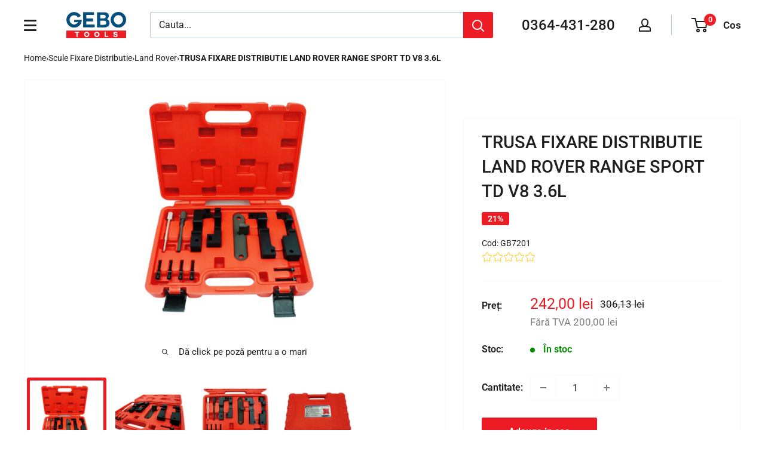

--- FILE ---
content_type: text/css
request_url: https://cdn.shopify.com/extensions/019c09d9-de73-7bba-910a-814bd0f3f2e7/aqurate-232/assets/general-product-card-style.css
body_size: 7220
content:
@charset "UTF-8";
.aqurate__product-recommendations {
  /* Needed for gradient continuity with or without animation, the transform scopes the gradient to its container which happens already when animation are turned on */
  /* Needed for gradient continuity with or without animation so that transparent PNG images come up as we would expect */
  /* Specificity needed due to the changes below */
  /* Card Shapes */
  /* Card Shape Hover Rules */
}
.aqurate__product-recommendations .badge {
  border: 1px solid transparent;
  display: inline-block;
  font-size: 12px;
  letter-spacing: 0.1rem;
  line-height: 1;
  padding: 4px 6px;
  text-align: center;
  background-color: rgb(var(--color-badge-background));
  color: rgb(var(--color-badge-foreground));
  word-break: break-word;
}
.aqurate__product-recommendations .color-sale-badge {
  background-color: rgb(var(--color-badge-background, 193, 18, 31));
  color: rgb(var(--color-badge-foreground, 255, 255, 255));
}
.aqurate__product-recommendations quick-add {
  position: relative;
  grid-row-start: 4;
  margin: 0 0 1rem;
  z-index: 1;
}
.aqurate__product-recommendations .card--card .quick-add {
  margin: 0 1.3rem 1rem;
}
.aqurate__product-recommendations .card-wrapper {
  color: inherit;
  height: 100%;
  position: relative;
  text-decoration: none;
}
.aqurate__product-recommendations .card {
  text-decoration: none;
  text-align: var(--product-card-text-alignment);
}
.aqurate__product-recommendations .card:not(.ratio) {
  display: -webkit-box;
  display: -ms-flexbox;
  display: flex;
  -webkit-box-orient: vertical;
  -webkit-box-direction: normal;
  -ms-flex-direction: column;
  flex-direction: column;
  height: 100%;
}
.aqurate__product-recommendations .card.card--horizontal {
  --product-card-text-alignment: left;
  --product-card-image-padding: 0rem;
  -webkit-box-orient: horizontal;
  -webkit-box-direction: normal;
  -ms-flex-direction: row;
  flex-direction: row;
  -webkit-box-align: start;
  -ms-flex-align: start;
  align-items: flex-start;
  gap: 1.5rem;
}
.aqurate__product-recommendations .card--horizontal.ratio:before {
  padding-bottom: 0;
}
.aqurate__product-recommendations .card--card.card--horizontal {
  padding: 1.2rem;
}
.aqurate__product-recommendations .card--card.card--horizontal.card--text {
  -webkit-column-gap: 0;
  -moz-column-gap: 0;
  column-gap: 0;
}
.aqurate__product-recommendations .card--card {
  height: 100%;
}
.aqurate__product-recommendations .card--card,
.aqurate__product-recommendations .card--standard .card__inner {
  position: relative;
  -webkit-box-sizing: border-box;
  box-sizing: border-box;
  border: var(--product-card-border-width) solid rgba(var(--color-foreground, 0, 0, 0), var(--border-opacity));
}
.aqurate__product-recommendations .ratio {
  display: -webkit-box;
  display: -ms-flexbox;
  display: flex;
  position: relative;
  -webkit-box-align: stretch;
  -ms-flex-align: stretch;
  align-items: stretch;
}
.aqurate__product-recommendations .ratio:before {
  content: '';
  width: 0;
  height: 0;
  padding-bottom: var(--ratio-percent);
}
.aqurate__product-recommendations .card--card:after,
.aqurate__product-recommendations .card--standard .card__inner:after {
  content: '';
  position: absolute;
  z-index: -1;
  width: calc(var(--product-card-border-width) * 2 + 100%);
  height: calc(var(--product-card-border-width) * 2 + 100%);
  top: calc(var(--product-card-border-width) * -1);
  left: calc(var(--product-card-border-width) * -1);
  -webkit-box-shadow: var(--shadow-horizontal-offset) var(--shadow-vertical-offset) var(--product-card-corner-radius)
    rgba(var(--color-shadow), var(--shadow-opacity));
  box-shadow: var(--shadow-horizontal-offset) var(--shadow-vertical-offset) var(--product-card-corner-radius)
    rgba(var(--color-shadow), var(--shadow-opacity));
}
.aqurate__product-recommendations .card--card.gradient,
.aqurate__product-recommendations .card__inner.gradient {
  -webkit-transform: perspective(0);
  transform: perspective(0);
}
.aqurate__product-recommendations .card__inner.color-scheme-1 {
  background: transparent;
}
.aqurate__product-recommendations .card .card__inner .card__media {
  overflow: hidden;
  /* Fix for Safari border bug on hover */
  z-index: 0;
  border-radius: calc(
    var(--product-card-corner-radius) - var(--product-card-border-width) - var(--product-card-image-padding)
  );
}
.aqurate__product-recommendations .card--card .card__inner .card__media {
  border-bottom-right-radius: 0;
  border-bottom-left-radius: 0;
}
.aqurate__product-recommendations .card--standard.card--text {
  background-color: transparent;
}
.aqurate__product-recommendations .card-information {
  text-align: var(--product-card-text-alignment);
  display: -webkit-box;
  display: -ms-flexbox;
  display: flex;
  -webkit-box-orient: vertical;
  -webkit-box-direction: normal;
  -ms-flex-direction: column;
  flex-direction: column;
  -webkit-box-align: center;
  -ms-flex-align: center;
  align-items: center;
}
.aqurate__product-recommendations .card-information--center {
  text-align: center;
  -webkit-box-pack: center;
  -ms-flex-pack: center;
  justify-content: center;
}
.aqurate__product-recommendations .card-information--right {
  text-align: right;
  -webkit-box-align: end;
  -ms-flex-align: end;
  align-items: flex-end;
}
.aqurate__product-recommendations .card-information--left {
  text-align: left;
  -webkit-box-align: start;
  -ms-flex-align: start;
  align-items: flex-start;
}
.aqurate__product-recommendations .card__media,
.aqurate__product-recommendations .card .media-aqurate {
  bottom: 0;
  position: absolute;
  top: 0;
}
.aqurate__product-recommendations .card .media-aqurate {
  width: 100%;
}
.aqurate__product-recommendations .card__media {
  margin: var(--product-card-image-padding);
  width: calc(100% - 2 * var(--product-card-image-padding));
}
.aqurate__product-recommendations .card--standard .card__media {
  margin: var(--product-card-image-padding);
}
.aqurate__product-recommendations .card__inner {
  width: 100%;
}
.aqurate__product-recommendations .card--media .card__inner .card__content {
  position: relative;
  padding: calc(var(--product-card-image-padding) + 1rem);
}
.aqurate__product-recommendations .card__content {
  display: grid;
  grid-template-rows: minmax(0, 1fr) -webkit-max-content minmax(0, 1fr);
  grid-template-rows: minmax(0, 1fr) max-content minmax(0, 1fr);
  padding: 1rem;
  width: 100%;
  padding: 10px;
  -webkit-box-flex: 1;
  -ms-flex-positive: 1;
  flex-grow: 1;
}
.aqurate__product-recommendations .card__content shopify-accelerated-checkout,
.aqurate__product-recommendations .card__content shopify-buy-it-now-button,
.aqurate__product-recommendations .card__content quantity-input,
.aqurate__product-recommendations .card__content #quantity,
.aqurate__product-recommendations .card__content .input-amount {
  display: none;
}
.aqurate__product-recommendations .card__content--auto-margins {
  grid-template-rows: minmax(0, auto) -webkit-max-content minmax(0, auto);
  grid-template-rows: minmax(0, auto) max-content minmax(0, auto);
}
.aqurate__product-recommendations .card__information {
  grid-row-start: 1;
  padding: 1.3rem 1rem;
  display: -webkit-box;
  display: -ms-flexbox;
  display: flex;
  -webkit-box-orient: vertical;
  -webkit-box-direction: normal;
  -ms-flex-direction: column;
  flex-direction: column;
}
.aqurate__product-recommendations .card__information--center {
  text-align: center;
  -webkit-box-pack: center;
  -ms-flex-pack: center;
  justify-content: center;
}
.aqurate__product-recommendations .card__information--right {
  text-align: right;
  -webkit-box-pack: end;
  -ms-flex-pack: end;
  justify-content: flex-end;
}
.aqurate__product-recommendations .card__information--left {
  text-align: left;
  -webkit-box-pack: start;
  -ms-flex-pack: start;
  justify-content: flex-start;
}
.aqurate__product-recommendations .card:not(.ratio) > .card__content {
  grid-template-rows: -webkit-max-content minmax(0, 1fr) -webkit-max-content auto;
  grid-template-rows: max-content minmax(0, 1fr) max-content auto;
}
.aqurate__product-recommendations .card-information .card__information-volume-pricing-note {
  margin-top: 0.6rem;
  line-height: calc(0.5 + 0.4 / var(--font-body-scale));
  color: rgba(var(--color-foreground, 0, 0, 0), 0.75);
}
.aqurate__product-recommendations .card__information-volume-pricing-note--button,
.aqurate__product-recommendations
  .card__information-volume-pricing-note--button.quantity-popover__info-button--icon-with-label {
  position: relative;
  z-index: 1;
  cursor: pointer;
  padding: 0;
  margin: 0;
  text-align: var(--product-card-text-alignment);
  min-width: auto;
}
.aqurate__product-recommendations .card__information-volume-pricing-note--button:hover {
  text-decoration: underline;
}
.aqurate__product-recommendations
  .card__information-volume-pricing-note--button
  + .global-settings-popup.quantity-popover__info {
  -webkit-transform: initial;
  transform: initial;
  top: auto;
  bottom: 4rem;
  max-width: 20rem;
  width: calc(95% + 2rem);
}
.aqurate__product-recommendations
  .card__information-volume-pricing-note--button
  + .global-settings-popup.quantity-popover__info
  span:first-of-type {
  padding-right: 0.3rem;
}
.aqurate__product-recommendations
  .card__information-volume-pricing-note--button-right
  + .global-settings-popup.quantity-popover__info {
  right: 0;
  left: auto;
}
.aqurate__product-recommendations
  .card__information-volume-pricing-note--button-center
  + .global-settings-popup.quantity-popover__info {
  left: 50%;
  -webkit-transform: translate(-50%);
  transform: translate(-50%);
}
.aqurate__product-recommendations
  .card__information-volume-pricing-note--button
  + .global-settings-popup.quantity-popover__info
  .quantity__rules {
  text-align: left;
}
@media screen and (min-width: 990px) {
  .aqurate__product-recommendations .grid--6-col-desktop .card__content quick-add-bulk .quantity {
    width: auto;
  }
  .aqurate__product-recommendations .grid--6-col-desktop .card__content quick-add-bulk .quantity__button {
    width: calc(3rem / var(--font-body-scale));
  }
  .aqurate__product-recommendations
    .grid--6-col-desktop
    .card__information-volume-pricing-note--button
    + .global-settings-popup.quantity-popover__info {
    left: 50%;
    -webkit-transform: translate(-50%);
    transform: translate(-50%);
    width: calc(100% + var(--product-card-border-width) + 3.5rem);
  }
  .aqurate__product-recommendations
    .grid--6-col-desktop
    .card--standard
    .card__information-volume-pricing-note--button
    + .global-settings-popup.quantity-popover__info {
    width: calc(100% + var(--product-card-border-width) + 1rem);
  }
}
@media screen and (max-width: 749px) {
  .aqurate__product-recommendations .grid--2-col-tablet-down .card__content quick-add-bulk .quantity__button {
    width: calc(3.5rem / var(--font-body-scale));
  }
  .aqurate__product-recommendations
    .grid--2-col-tablet-down
    .card--card
    .card__information-volume-pricing-note--button
    + .global-settings-popup.quantity-popover__info,
  .aqurate__product-recommendations
    .grid--2-col-tablet-down
    .card--standard
    .card__information-volume-pricing-note--button
    + .global-settings-popup.quantity-popover__info {
    left: 50%;
    -webkit-transform: translate(-50%);
    transform: translate(-50%);
  }
  .aqurate__product-recommendations
    .grid--2-col-tablet-down
    .card--standard
    .card__information-volume-pricing-note--button
    + .global-settings-popup.quantity-popover__info {
    width: 100%;
  }
  .aqurate__product-recommendations
    .grid--2-col-tablet-down
    .card--card
    .card__information-volume-pricing-note--button
    + .global-settings-popup.quantity-popover__info {
    width: calc(100% + var(--product-card-border-width) + 4rem);
  }
  .aqurate__product-recommendations .grid--2-col-tablet-down .card__content quick-add-bulk .quantity {
    width: auto;
  }
}
.aqurate__product-recommendations .card-information quantity-popover volume-pricing {
  margin-top: 0;
}
@media screen and (max-width: 989px) {
  .aqurate__product-recommendations .card-information quantity-popover .quantity__rules ~ volume-pricing {
    margin-top: 0;
  }
  .aqurate__product-recommendations .card-information quantity-popover volume-pricing {
    margin-top: 4.2rem;
  }
}
@media screen and (min-width: 750px) {
  .aqurate__product-recommendations .card__information {
    padding-bottom: 1.7rem;
    padding-top: 1.7rem;
  }
}
.aqurate__product-recommendations .card__badge {
  align-self: flex-end;
  grid-row-start: 3;
  justify-self: flex-start;
}
.aqurate__product-recommendations .card__badge.top {
  align-self: flex-start;
  grid-row-start: 1;
}
.aqurate__product-recommendations .card__badge.right {
  justify-self: flex-end;
}
.aqurate__product-recommendations .card:not(.card--horizontal) > .card__content > .card__badge {
  margin: 1.3rem;
}
.aqurate__product-recommendations .card__media .media-aqurate img {
  height: 100%;
  -o-object-fit: cover;
  object-fit: cover;
  -o-object-position: center center;
  object-position: center center;
  width: 100%;
}
.aqurate__product-recommendations .card__inner:not(.ratio) > .card__content {
  height: 100%;
}
.aqurate__product-recommendations .card__heading {
  margin-top: 0;
  margin-bottom: 0;
}
.aqurate__product-recommendations .card__heading:last-child {
  margin-bottom: 0;
}
.aqurate__product-recommendations
  .card--horizontal
  .card-information
  > *:not(.visually-hidden:first-child)
  + *:not(.rating):not(.card__information-volume-pricing-note) {
  margin-top: 0;
}
.aqurate__product-recommendations .card--horizontal__quick-add:before {
  -webkit-box-shadow: none;
  box-shadow: none;
}
.aqurate__product-recommendations .card--card.card--media > .card__content {
  margin-top: calc(0rem - var(--product-card-image-padding));
}
.aqurate__product-recommendations .card--standard.card--text a::after,
.aqurate__product-recommendations .card--card .card__heading a::after {
  bottom: calc(var(--product-card-border-width) * -1);
  left: calc(var(--product-card-border-width) * -1);
  right: calc(var(--product-card-border-width) * -1);
  top: calc(var(--product-card-border-width) * -1);
}
.aqurate__product-recommendations .card__heading a::after {
  bottom: 0;
  content: '';
  left: 0;
  position: absolute;
  right: 0;
  top: 0;
  z-index: 0;
}
.aqurate__product-recommendations .quick-add {
  z-index: 2;
}
.aqurate__product-recommendations .card__heading a:after {
  outline-offset: 0.3rem;
}
.aqurate__product-recommendations .card__heading a:focus:not(:focus-visible):after {
  -webkit-box-shadow: none;
  box-shadow: none;
  outline: 0;
}
.aqurate__product-recommendations .card__heading a:focus {
  -webkit-box-shadow: none;
  box-shadow: none;
  outline: 0;
}
@media screen and (min-width: 990px) {
  .aqurate__product-recommendations .card .media-aqurate.media-aqurate--hover-effect > img:only-child,
  .aqurate__product-recommendations .card-wrapper .media-aqurate.media-aqurate--hover-effect > img:only-child {
    -webkit-transition: -webkit-transform var(--duration-long) ease;
    transition: -webkit-transform var(--duration-long) ease;
    transition: transform var(--duration-long) ease;
    transition:
      transform var(--duration-long) ease,
      -webkit-transform var(--duration-long) ease;
  }
  .aqurate__product-recommendations .card:hover .media-aqurate.media-aqurate--hover-effect > img:first-child:only-child,
  .aqurate__product-recommendations
    .card-wrapper:hover
    .media-aqurate.media-aqurate--hover-effect
    > img:first-child:only-child {
    -webkit-transform: scale(1.03);
    transform: scale(1.03);
  }
  .aqurate__product-recommendations
    .card-wrapper:hover
    .media-aqurate.media-aqurate--hover-effect
    > img:first-child:not(:only-child) {
    opacity: 0;
  }
  .aqurate__product-recommendations .card-wrapper:hover .media-aqurate.media-aqurate--hover-effect > img + img {
    opacity: 1;
    -webkit-transition: -webkit-transform var(--duration-long) ease;
    transition: -webkit-transform var(--duration-long) ease;
    transition: transform var(--duration-long) ease;
    transition:
      transform var(--duration-long) ease,
      -webkit-transform var(--duration-long) ease;
    -webkit-transform: scale(1.03);
    transform: scale(1.03);
  }
  .aqurate__product-recommendations .underline-links-hover:hover a {
    text-decoration: underline;
    text-underline-offset: 0.3rem;
  }
}
.aqurate__product-recommendations .card--standard.card--media .card__inner .card__information,
.aqurate__product-recommendations
  .card--standard.card--text:not(.card--horizontal)
  > .card__content
  .card__heading:not(.card__heading--placeholder),
.aqurate__product-recommendations .card--standard:not(.card--horizontal) > .card__content .card__badge,
.aqurate__product-recommendations .card--standard.card--text.article-card > .card__content .card__information,
.aqurate__product-recommendations .card--standard > .card__content .card__caption {
  display: none;
}
.aqurate__product-recommendations .card--standard:not(.card--horizontal) .placeholder-svg {
  width: 100%;
}
.aqurate__product-recommendations .card--standard > .card__content {
  padding: 10px;
}
.aqurate__product-recommendations .card--standard > .card__content .card__information {
  padding-left: 0;
  padding-right: 0;
}
.aqurate__product-recommendations .card--card.card--media .card__inner .card__information,
.aqurate__product-recommendations .card--card.card--text .card__inner,
.aqurate__product-recommendations .card--card.card--media > .card__content .card__badge {
  display: none;
}
.aqurate__product-recommendations .card--horizontal .card__badge,
.aqurate__product-recommendations .card--horizontal.card--text .card__inner {
  display: none;
}
.aqurate__product-recommendations .card--extend-height {
  height: 100%;
}
.aqurate__product-recommendations .card--extend-height.card--standard.card--text,
.aqurate__product-recommendations .card--extend-height.card--media {
  display: -webkit-box;
  display: -ms-flexbox;
  display: flex;
  -webkit-box-orient: vertical;
  -webkit-box-direction: normal;
  -ms-flex-direction: column;
  flex-direction: column;
}
.aqurate__product-recommendations .card--extend-height.card--standard.card--text .card__inner,
.aqurate__product-recommendations .card--extend-height.card--media .card__inner {
  -webkit-box-flex: 1;
  -ms-flex-positive: 1;
  flex-grow: 1;
}
.aqurate__product-recommendations .card .icon-wrap {
  margin-left: 0.8rem;
  white-space: nowrap;
  -webkit-transition: -webkit-transform var(--duration-short) ease;
  transition: -webkit-transform var(--duration-short) ease;
  transition: transform var(--duration-short) ease;
  transition:
    transform var(--duration-short) ease,
    -webkit-transform var(--duration-short) ease;
  overflow: hidden;
}
.aqurate__product-recommendations .card-information > * + * {
  margin-top: 0.5rem;
}
.aqurate__product-recommendations .card-information {
  width: 100%;
}
.aqurate__product-recommendations .card-information > * {
  line-height: calc(1 + 0.4 / var(--font-body-scale));
  color: rgb(var(--color-foreground, 0, 0, 0));
}
.aqurate__product-recommendations .card-information > .rating {
  margin-top: 0.4rem;
}
.aqurate__product-recommendations
  .card-information
  > *:not(.visually-hidden:first-child)
  + quantity-popover:not(.rating):not(.card__information-volume-pricing-note),
.aqurate__product-recommendations
  .card-information
  .card__information-volume-pricing-note.card__information-volume-pricing-note--button {
  margin-top: 0;
}
.aqurate__product-recommendations .card-information .caption {
  letter-spacing: 0.07rem;
}
.aqurate__product-recommendations .card-article-info {
  margin-top: 1rem;
}
.aqurate__product-recommendations .card--shape .card__content {
  padding-top: 0;
}
.aqurate__product-recommendations .card--shape.card--standard:not(.card--text) .card__inner {
  border: 0;
  /* Border is not currently compatible with image shapes for standard cards. */
  background-color: transparent;
  -webkit-filter: drop-shadow(
    var(--shadow-horizontal-offset) var(--shadow-vertical-offset) var(--product-card-corner-radius)
      rgba(var(--color-shadow), var(--shadow-opacity))
  );
  filter: drop-shadow(
    var(--shadow-horizontal-offset) var(--shadow-vertical-offset) var(--product-card-corner-radius)
      rgba(var(--color-shadow), var(--shadow-opacity))
  );
}
.aqurate__product-recommendations .card--shape.card--standard:not(.card--text) .card__inner:after {
  display: none;
}
.aqurate__product-recommendations .grid__item:nth-child(2n) .shape--blob {
  -webkit-clip-path: polygon(var(--shape--blob-2));
  clip-path: polygon(var(--shape--blob-2));
}
.aqurate__product-recommendations .grid__item:nth-child(3n) .shape--blob {
  -webkit-clip-path: polygon(var(--shape--blob-3));
  clip-path: polygon(var(--shape--blob-3));
}
.aqurate__product-recommendations .grid__item:nth-child(4n) .shape--blob {
  -webkit-clip-path: polygon(var(--shape--blob-4));
  clip-path: polygon(var(--shape--blob-4));
}
.aqurate__product-recommendations .grid__item:nth-child(5n) .shape--blob {
  -webkit-clip-path: polygon(var(--shape--blob-5));
  clip-path: polygon(var(--shape--blob-5));
}
.aqurate__product-recommendations .grid__item:nth-child(7n) .shape--blob {
  -webkit-clip-path: polygon(var(--shape--blob-6));
  clip-path: polygon(var(--shape--blob-6));
}
.aqurate__product-recommendations .grid__item:nth-child(8n) .shape--blob {
  -webkit-clip-path: polygon(var(--shape--blob-1));
  clip-path: polygon(var(--shape--blob-1));
}
@media (prefers-reduced-motion: no-preference) {
  .aqurate__product-recommendations .product-card-wrapper .shape--round {
    -webkit-transition: -webkit-clip-path var(--duration-long) ease;
    transition: -webkit-clip-path var(--duration-long) ease;
    transition: clip-path var(--duration-long) ease;
    transition:
      clip-path var(--duration-long) ease,
      -webkit-clip-path var(--duration-long) ease;
  }
  .aqurate__product-recommendations .product-card-wrapper:hover .shape--round {
    -webkit-clip-path: ellipse(47% 47% at 50% 50%);
    clip-path: ellipse(47% 47% at 50% 50%);
  }
  .aqurate__product-recommendations .product-card-wrapper .shape--blob {
    -webkit-transition: -webkit-clip-path var(--duration-long) ease-in-out;
    transition: -webkit-clip-path var(--duration-long) ease-in-out;
    transition: clip-path var(--duration-long) ease-in-out;
    transition:
      clip-path var(--duration-long) ease-in-out,
      -webkit-clip-path var(--duration-long) ease-in-out;
  }
  .aqurate__product-recommendations .product-card-wrapper:hover .shape--blob {
    -webkit-clip-path: polygon(var(--shape--blob-5));
    clip-path: polygon(var(--shape--blob-5));
  }
  .aqurate__product-recommendations .grid__item:nth-child(2n) .product-card-wrapper:hover .shape--blob {
    -webkit-clip-path: polygon(var(--shape--blob-6));
    clip-path: polygon(var(--shape--blob-6));
  }
  .aqurate__product-recommendations .grid__item:nth-child(3n) .product-card-wrapper:hover .shape--blob {
    -webkit-clip-path: polygon(var(--shape--blob-1));
    clip-path: polygon(var(--shape--blob-1));
  }
  .aqurate__product-recommendations .grid__item:nth-child(4n) .product-card-wrapper:hover .shape--blob {
    -webkit-clip-path: polygon(var(--shape--blob-2));
    clip-path: polygon(var(--shape--blob-2));
  }
  .aqurate__product-recommendations .grid__item:nth-child(5n) .product-card-wrapper:hover .shape--blob {
    -webkit-clip-path: polygon(var(--shape--blob-3));
    clip-path: polygon(var(--shape--blob-3));
  }
  .aqurate__product-recommendations .grid__item:nth-child(7n) .product-card-wrapper:hover .shape--blob {
    -webkit-clip-path: polygon(var(--shape--blob-4));
    clip-path: polygon(var(--shape--blob-4));
  }
  .aqurate__product-recommendations .grid__item:nth-child(8n) .product-card-wrapper:hover .shape--blob {
    -webkit-clip-path: polygon(var(--shape--blob-5));
    clip-path: polygon(var(--shape--blob-5));
  }
}
.aqurate__product-recommendations .quantity__input-disabled {
  pointer-events: none;
}
.aqurate__product-recommendations .product--no-media .rating-wrapper {
  text-align: center;
}
.aqurate__product-recommendations .rating {
  display: inline-block;
  margin: 0;
}
.aqurate__product-recommendations .product .rating-star {
  --letter-spacing: 0.8;
  --font-size: 1.7;
}
.aqurate__product-recommendations .card-wrapper .rating-star {
  --letter-spacing: 0.7;
  --font-size: 1.4;
}
.aqurate__product-recommendations .rating-star {
  --color-rating-star: rgb(var(--color-foreground, 0, 0, 0));
  --percent: calc(
    (
        var(--rating) / var(--rating-max) + var(--rating-decimal) * var(--font-size) /
          (var(--rating-max) * (var(--letter-spacing) + var(--font-size)))
      ) *
      100%
  );
  letter-spacing: calc(var(--letter-spacing) * 1rem);
  font-size: calc(var(--font-size) * 1rem);
  line-height: 1;
  display: inline-block;
  font-family: Times;
  margin: 0;
}
.aqurate__product-recommendations .rating-star::before {
  content: '★★★★★';
  background: -webkit-gradient(
    linear,
    left top,
    right top,
    from(var(--color-rating-star)),
    to(rgba(var(--color-foreground, 0, 0, 0), 0.15))
  );
  background: linear-gradient(
    90deg,
    var(--color-rating-star) var(--percent),
    rgba(var(--color-foreground, 0, 0, 0), 0.15) var(--percent)
  );
  -webkit-background-clip: text;
  background-clip: text;
  -webkit-text-fill-color: transparent;
}
.aqurate__product-recommendations .rating-text {
  display: none;
}
.aqurate__product-recommendations .rating-count {
  display: inline-block;
  margin: 0;
}
@media (forced-colors: active) {
  .aqurate__product-recommendations .rating {
    display: none;
  }
  .aqurate__product-recommendations .rating-text {
    display: block;
  }
}
.aqurate__product-recommendations volume-pricing {
  display: block;
  margin-top: 2rem;
}
.aqurate__product-recommendations volume-pricing li:nth-child(odd) {
  background: rgba(var(--color-foreground, 0, 0, 0), 0.04);
}
.aqurate__product-recommendations volume-pricing ul {
  margin-top: 1.2rem;
}
.aqurate__product-recommendations volume-pricing li {
  padding: 0.6rem 0.8rem;
  display: -webkit-box;
  display: -ms-flexbox;
  display: flex;
  -webkit-box-pack: justify;
  -ms-flex-pack: justify;
  justify-content: space-between;
}
.aqurate__product-recommendations div.volume-pricing-note {
  margin-top: -2.6rem;
}
.aqurate__product-recommendations .product--no-media .volume-pricing-note {
  text-align: center;
}
.aqurate__product-recommendations .product--no-media volume-pricing {
  width: 30rem;
}
.aqurate__product-recommendations volume-pricing show-more-button {
  margin-top: 0.8rem;
}
.aqurate__product-recommendations .product-form-aqurate__input price-per-item,
.aqurate__product-recommendations .price-per-item__container {
  display: -webkit-box;
  display: -ms-flexbox;
  display: flex;
  -webkit-box-align: center;
  -ms-flex-align: center;
  align-items: center;
  gap: 1rem;
}
.aqurate__product-recommendations .price-per-item dl {
  margin: 0;
}
.aqurate__product-recommendations .price-per-item dd {
  margin-left: 0;
}
.aqurate__product-recommendations .price > * {
  display: inline-block;
  vertical-align: top;
}
.aqurate__product-recommendations .price.price--unavailable {
  visibility: hidden;
}
.aqurate__product-recommendations .price--end {
  text-align: right;
}
.aqurate__product-recommendations .price .price-item {
  display: inline-block;
  margin: 0 1rem 0 0;
}
.aqurate__product-recommendations .price__regular .price-item--regular {
  margin-right: 0;
}
.aqurate__product-recommendations .price:not(.price--show-badge) .price-item--last:last-of-type {
  margin: 0;
}
@media screen and (min-width: 750px) {
  .aqurate__product-recommendations .price {
    margin-bottom: 0;
  }
}
.aqurate__product-recommendations .price--sold-out .price__availability,
.aqurate__product-recommendations .price__regular {
  display: block;
}
.aqurate__product-recommendations .price__sale,
.aqurate__product-recommendations .price__availability,
.aqurate__product-recommendations .price .price__badge-sale,
.aqurate__product-recommendations .price .price__badge-sold-out,
.aqurate__product-recommendations .price--on-sale .price__regular,
.aqurate__product-recommendations .price--on-sale .price__availability {
  display: none;
}
.aqurate__product-recommendations .price--sold-out .price__badge-sold-out,
.aqurate__product-recommendations .price--on-sale .price__badge-sale,
.aqurate__product-recommendations .volume-pricing--sale-badge .price__badge-sale {
  display: inline-block;
}
.aqurate__product-recommendations .volume-pricing--sale-badge .price__badge-sale {
  margin-left: 0.5rem;
}
.aqurate__product-recommendations .price--on-sale .price__sale {
  display: initial;
  -webkit-box-orient: horizontal;
  -webkit-box-direction: normal;
  -ms-flex-direction: row;
  flex-direction: row;
  -ms-flex-wrap: wrap;
  flex-wrap: wrap;
}
.aqurate__product-recommendations .price--center {
  display: initial;
  -webkit-box-pack: center;
  -ms-flex-pack: center;
  justify-content: center;
}
.aqurate__product-recommendations .price--on-sale .price-item--regular {
  text-decoration: line-through;
}
.aqurate__product-recommendations .unit-price {
  display: block;
  margin-top: 0.2rem;
  text-transform: uppercase;
}
.aqurate__product-recommendations .unit-price.hidden {
  display: none;
}
.aqurate__product-recommendations .variant-item__quantity .quantity:before {
  z-index: 0;
}
.aqurate__product-recommendations .variant-item__quantity .quantity__button {
  z-index: 1;
}
.aqurate__product-recommendations .variant-item__image-container.global-media-settings::after {
  content: none;
}
@media screen and (min-width: 990px) {
  .aqurate__product-recommendations .variant-item__quantity-wrapper--no-info,
  .aqurate__product-recommendations .variant-item__error {
    padding-left: calc(15px + 3.4rem);
  }
  .aqurate__product-recommendations .variant-item__error {
    margin-left: 0.3rem;
  }
  .aqurate__product-recommendations .variant-item--unit-price .variant-item__totals {
    vertical-align: top;
  }
  .aqurate__product-recommendations .variant-item--unit-price .variant-item__totals .loading-spinner {
    padding-top: 1.7rem;
  }
}
.aqurate__product-recommendations .variant-item__quantity-wrapper {
  display: -webkit-box;
  display: -ms-flexbox;
  display: flex;
}
.aqurate__product-recommendations .variant-item__totals,
.aqurate__product-recommendations .variant-item__details,
.aqurate__product-recommendations .variant-item__price {
  position: relative;
}
.aqurate__product-recommendations .variant-item__price .price,
.aqurate__product-recommendations .variant-item__totals .price {
  display: block;
}
.aqurate__product-recommendations .variant-item__image-container {
  display: -webkit-inline-box;
  display: -ms-inline-flexbox;
  display: inline-flex;
  -webkit-box-align: start;
  -ms-flex-align: start;
  align-items: flex-start;
  height: 4.5rem;
  width: 4.5rem;
}
.aqurate__product-recommendations .variant-item__media {
  width: 4.5rem;
  height: 4.5rem;
  margin-right: 1.2rem;
}
.aqurate__product-recommendations .variant-item__image {
  height: 100%;
  width: 100%;
  -o-object-fit: cover;
  object-fit: cover;
}
@media screen and (min-width: 990px) {
  .aqurate__product-recommendations .variant-item__image {
    max-width: 100%;
  }
  .aqurate__product-recommendations .variant-item__inner .small-hide {
    display: -webkit-box;
    display: -ms-flexbox;
    display: flex;
    -webkit-box-orient: vertical;
    -webkit-box-direction: normal;
    -ms-flex-direction: column;
    flex-direction: column;
    -ms-flex-item-align: center;
    align-self: center;
  }
  .aqurate__product-recommendations .variant-item:not(.variant-item--no-media) .variant-item__inner {
    display: -webkit-box;
    display: -ms-flexbox;
    display: flex;
  }
  .aqurate__product-recommendations .variant-item__discounted-prices {
    -webkit-box-pack: end;
    -ms-flex-pack: end;
    justify-content: flex-end;
  }
}
.aqurate__product-recommendations .variant-item__details > * {
  margin: 0;
  max-width: 30rem;
}
.aqurate__product-recommendations .variant-item__info {
  position: relative;
  padding-bottom: 0.5rem;
}
.aqurate__product-recommendations .variant-item__name {
  display: block;
}
.aqurate__product-recommendations .variant-item__sku {
  margin-top: 0.2rem;
}
.aqurate__product-recommendations .variant-item__discounted-prices {
  margin-top: 0;
  margin-bottom: 0;
  display: -webkit-box;
  display: -ms-flexbox;
  display: flex;
  -ms-flex-wrap: wrap;
  flex-wrap: wrap;
  -webkit-box-align: center;
  -ms-flex-align: center;
  align-items: center;
}
.aqurate__product-recommendations .variant-item__discounted-prices dd {
  margin: 0;
}
.aqurate__product-recommendations .variant-item__discounted-prices dd:first-of-type {
  margin-right: 0.8rem;
}
.aqurate__product-recommendations .variant-item__old-price {
  opacity: 0.7;
}
.aqurate__product-recommendations .variant-item__sold-out {
  opacity: 0.7;
}
.aqurate__product-recommendations .variant-item .loading-spinner {
  top: 0;
  left: auto;
  right: 0;
  bottom: 0;
  padding: 0;
}
.aqurate__product-recommendations .variant-remove-total {
  position: relative;
  -ms-flex-item-align: center;
  align-self: center;
}
.aqurate__product-recommendations .variant-remove-total .button--tertiary {
  width: -webkit-max-content;
  width: -moz-max-content;
  width: max-content;
}
.aqurate__product-recommendations .variant-remove-total .icon-remove {
  width: 1.2rem;
  height: 1.2rem;
  margin-right: 0.8rem;
}
@media screen and (min-width: 990px) {
  .aqurate__product-recommendations .variant-item .loading-spinner {
    padding-top: 3rem;
    bottom: auto;
  }
  .aqurate__product-recommendations .variant-item .loading-spinner--error {
    padding-top: 5rem;
  }
  .aqurate__product-recommendations .variant-remove-total .loading-spinner {
    left: 2rem;
    top: 1.2rem;
  }
  .aqurate__product-recommendations .variant-remove-total--empty .loading-spinner {
    top: -1rem;
  }
}
.aqurate__product-recommendations .variant-remove-total {
  position: relative;
  -ms-flex-item-align: center;
  align-self: center;
}
.aqurate__product-recommendations .variant-item .loading-spinner:not(.hidden) ~ *,
.aqurate__product-recommendations .variant-remove-total .loading-spinner:not(.hidden) ~ * {
  visibility: hidden;
}
.aqurate__product-recommendations .variant-item__error {
  display: -webkit-box;
  display: -ms-flexbox;
  display: flex;
  -webkit-box-align: start;
  -ms-flex-align: start;
  align-items: flex-start;
  margin-top: 0.2rem;
  width: -webkit-min-content;
  width: -moz-min-content;
  width: min-content;
  min-width: 100%;
}
.aqurate__product-recommendations .variant-item__error-text {
  font-size: 1.2rem;
  line-height: calc(1 + 0.2 / var(--font-body-scale));
  -webkit-box-ordinal-group: 2;
  -ms-flex-order: 1;
  order: 1;
}
.aqurate__product-recommendations .variant-item__error-text + .svg-wrapper {
  -ms-flex-negative: 0;
  flex-shrink: 0;
  width: 1.2rem;
  margin-right: 0.5rem;
  margin-top: 0.1rem;
}
.aqurate__product-recommendations .variant-item__error-text:empty + .svg-wrapper {
  display: none;
}
.aqurate__product-recommendations .quick-add__submit {
  padding: 0.8rem;
  min-width: 100%;
}
.aqurate__product-recommendations .quick-add__submit .icon-success {
  display: none;
}
.aqurate__product-recommendations .quick-add__submit.success .icon-success {
  display: -webkit-box;
  display: -ms-flexbox;
  display: flex;
}
.aqurate__product-recommendations .quick-add__submit.success .icon-success svg {
  fill: var(--quick-buy-color) !important;
}
.aqurate__product-recommendations .quick-add__submit.loading .loading-spinner {
  display: -webkit-box;
  display: -ms-flexbox;
  display: flex;
  top: 0;
  left: 50%;
  width: -webkit-fit-content;
  width: -moz-fit-content;
  width: fit-content;
  height: -webkit-fit-content;
  height: -moz-fit-content;
  height: fit-content;
}
.aqurate__product-recommendations .quick-add__submit.loading .loading-spinner svg {
  stroke: var(--quick-buy-color) !important;
}
.aqurate__product-recommendations .quick-add__submit.loading,
.aqurate__product-recommendations .quick-add__submit.success {
  position: relative;
  color: transparent;
}
.aqurate__product-recommendations .quick-add__submit.loading span,
.aqurate__product-recommendations .quick-add__submit.success span {
  opacity: 0;
}
.aqurate__product-recommendations .quick-add__submit.loading:hover,
.aqurate__product-recommendations .quick-add__submit.success:hover {
  color: var(--quick-buy-background-color) !important;
}
.aqurate__product-recommendations .quick-add__submit.loading .loading-spinner,
.aqurate__product-recommendations .quick-add__submit.loading .icon-success,
.aqurate__product-recommendations .quick-add__submit.success .loading-spinner,
.aqurate__product-recommendations .quick-add__submit.success .icon-success {
  position: absolute;
  justify-self: center;
  -ms-flex-item-align: center;
  align-self: center;
  top: 50%;
  left: 50%;
  -webkit-transform: translate(-50%, -50%);
  transform: translate(-50%, -50%);
}
.aqurate__product-recommendations .quick-add__submit.loading .loading-spinner,
.aqurate__product-recommendations .quick-add__submit.success .loading-spinner {
  top: calc(50% - 7px);
  left: calc(50% - 7px);
}
.aqurate__product-recommendations .quick-add__submit,
.aqurate__product-recommendations .product__view-details {
  background-color: var(--quick-buy-background-color) !important;
  color: var(--quick-buy-color) !important;
}
.aqurate__product-recommendations .quick-add__submit:hover,
.aqurate__product-recommendations .product__view-details:hover {
  opacity: 0.8;
}
.aqurate__product-recommendations .quick-add__submit:hover svg,
.aqurate__product-recommendations .product__view-details:hover svg {
  stroke: transparent !important;
}
@-webkit-keyframes rotating /* Safari and Chrome */ {
  from {
    -webkit-transform: rotate(0deg);
    transform: rotate(0deg);
  }
  to {
    -webkit-transform: rotate(360deg);
    transform: rotate(360deg);
  }
}
@keyframes rotating {
  from {
    -webkit-transform: rotate(0deg);
    transform: rotate(0deg);
  }
  to {
    -webkit-transform: rotate(360deg);
    transform: rotate(360deg);
  }
}
.aqurate__product-recommendations .rotating {
  -webkit-animation: rotating 2s linear infinite;
  animation: rotating 2s linear infinite;
}
.aqurate__product-recommendations .product__view-details {
  display: -webkit-box;
  display: -ms-flexbox;
  display: flex;
  -webkit-box-pack: center;
  -ms-flex-pack: center;
  justify-content: center;
  -webkit-box-align: center;
  -ms-flex-align: center;
  align-items: center;
}
.aqurate__product-recommendations .variant-item__image-container--no-img {
  border: 0;
}
@media screen and (max-width: 989px) {
  .aqurate__product-recommendations .variant-item {
    display: grid;
    grid-template-columns: 4.5rem 1fr;
    grid-template-rows: repeat(2, auto);
    gap: 1.5rem;
    margin-bottom: 3.5rem;
  }
  .aqurate__product-recommendations .variant-item--no-media {
    grid-template: repeat(2, auto) / repeat(3, auto);
  }
  .aqurate__product-recommendations .variant-item:last-child {
    margin-bottom: 0;
  }
  .aqurate__product-recommendations .variant-item__totals {
    grid-column: 5/3;
  }
  .aqurate__product-recommendations .variant-item--no-media .variant-item__inner ~ .variant-item__quantity {
    grid-column: 1/5;
  }
  .aqurate__product-recommendations .variant-item__quantity {
    grid-column: 2/5;
  }
  .aqurate__product-recommendations .variant-item__quantity-wrapper {
    -ms-flex-wrap: wrap;
    flex-wrap: wrap;
  }
  .aqurate__product-recommendations .variant-item--no-media .variant-item__inner {
    display: none;
  }
  .aqurate__product-recommendations .variant-remove-total {
    margin-top: 1rem;
    text-align: center;
  }
}
@media screen and (min-width: 990px) {
  .aqurate__product-recommendations .variant-item {
    display: table-row;
  }
  .aqurate__product-recommendations .variant-item .variant-item__price {
    text-align: right;
  }
  .aqurate__product-recommendations .variant-item__info {
    width: 20rem;
    display: -webkit-box;
    display: -ms-flexbox;
    display: flex;
    padding: 0.5rem;
  }
}
.aqurate__product-recommendations quantity-popover {
  position: relative;
  display: block;
}
.aqurate__product-recommendations quantity-popover volume-pricing li:nth-child(odd) {
  background: rgba(var(--color-foreground, 0, 0, 0), 0.03);
}
.aqurate__product-recommendations quantity-popover volume-pricing li {
  font-size: 1.2rem;
  letter-spacing: 0.06rem;
  padding: 0.6rem 0.8rem;
  display: -webkit-box;
  display: -ms-flexbox;
  display: flex;
  -webkit-box-pack: justify;
  -ms-flex-pack: justify;
  justify-content: space-between;
}
.aqurate__product-recommendations .quantity-popover__info.global-settings-popup {
  width: 100%;
  z-index: 3;
  position: absolute;
  background-color: var(--color-background);
  max-width: 36rem;
}
.aqurate__product-recommendations .quantity-popover__info .button-close,
.aqurate__product-recommendations .variant-remove-total quick-order-list-remove-all-button .button,
.aqurate__product-recommendations .quick-order-list-total__confirmation quick-order-list-remove-all-button .button,
.aqurate__product-recommendations quantity-popover quick-order-list-remove-button .button {
  --shadow-opacity: 0;
  --border-opacity: 0;
}
.aqurate__product-recommendations .quantity-popover__info-button {
  display: -webkit-box;
  display: -ms-flexbox;
  display: flex;
  -webkit-box-align: center;
  -ms-flex-align: center;
  align-items: center;
  margin: 0 0.4rem 0 0;
  min-width: 1.5rem;
  min-height: 1.5rem;
  --shadow-opacity: 0;
  --border-opacity: 0;
}
.aqurate__product-recommendations .quantity-popover__info-button--icon-with-label {
  text-align: left;
}
.aqurate__product-recommendations .quantity-popover__info-button--icon-with-label svg {
  -ms-flex-negative: 0;
  flex-shrink: 0;
  width: 15px;
  height: 14px;
}
.aqurate__product-recommendations .quantity-popover__info-button--open {
  text-decoration: underline;
}
.aqurate__product-recommendations .quantity-popover__info-button span {
  padding-left: 1rem;
}
.aqurate__product-recommendations .quantity-popover__info-button--icon-only--animation svg {
  -webkit-transform: scale(1.25);
  transform: scale(1.25);
}
.aqurate__product-recommendations .quantity-popover__info-button--icon-only svg {
  -webkit-transition: -webkit-transform var(--duration-default) ease;
  transition: -webkit-transform var(--duration-default) ease;
  transition: transform var(--duration-default) ease;
  transition:
    transform var(--duration-default) ease,
    -webkit-transform var(--duration-default) ease;
  width: 15px;
  height: 14px;
}
@media screen and (max-width: 989px) {
  .aqurate__product-recommendations .quantity-popover__info.global-settings-popup {
    left: 0;
    top: 100%;
  }
  .aqurate__product-recommendations .quantity-popover__info-button {
    padding-left: 0;
  }
}
.aqurate__product-recommendations .quantity-popover__info .quantity__rules {
  margin-top: 1.2rem;
  margin-bottom: 1rem;
}
.aqurate__product-recommendations .quantity-popover__info .volume-pricing-label {
  display: block;
  margin-left: 1.2rem;
  margin-top: 1.2rem;
  font-size: 1.2rem;
}
.aqurate__product-recommendations .quantity-popover__info .button {
  width: 3.2rem;
  height: 3.2rem;
  position: absolute;
  top: 0.4rem;
  right: 0;
  padding: 0 1.2rem 0 0;
  display: -webkit-box;
  display: -ms-flexbox;
  display: flex;
  -webkit-box-pack: end;
  -ms-flex-pack: end;
  justify-content: flex-end;
}
.aqurate__product-recommendations .button svg {
  width: 1.5rem;
  height: 1.5rem;
}
.aqurate__product-recommendations .quantity-popover__info .volume-pricing-label ~ .button {
  top: -0.2rem;
}
.aqurate__product-recommendations .quantity-popover__info .button .icon {
  width: 1.5rem;
  height: 1.5rem;
}
.aqurate__product-recommendations quantity-popover volume-pricing {
  margin-top: 1.2rem;
  display: block;
}
.aqurate__product-recommendations quantity-popover .quantity__rules span:first-of-type {
  display: block;
}
.aqurate__product-recommendations .quantity-popover-container {
  display: -webkit-box;
  display: -ms-flexbox;
  display: flex;
  padding: 0.5rem 0.5rem 0.5rem 0;
}
.aqurate__product-recommendations .quantity-popover-container:not(.quantity-popover-container--hover) {
  -webkit-box-align: center;
  -ms-flex-align: center;
  align-items: center;
}
@media screen and (min-width: 990px) {
  .aqurate__product-recommendations .quantity-popover-container--empty {
    margin-right: 2.7rem;
  }
  .aqurate__product-recommendations .quantity-popover__info.global-settings-popup {
    width: 20rem;
  }
  .aqurate__product-recommendations .quantity-popover-container {
    width: auto;
    max-width: 20rem;
  }
  .aqurate__product-recommendations .quantity-popover__info.global-settings-popup {
    -webkit-transform: translateX(-100%);
    transform: translateX(-100%);
    top: 0.5rem;
  }
}
.aqurate__product-recommendations quantity-popover .quantity {
  background: var(--color-background);
}
.aqurate__product-recommendations quantity-popover .quantity__rules {
  margin-left: 0.8rem;
}
.aqurate__product-recommendations quantity-popover .quantity__rules .divider:nth-child(2)::before {
  content: none;
}
.aqurate__product-recommendations quantity-popover .quantity__button:not(:focus-visible):not(.focused),
.aqurate__product-recommendations quantity-popover .quantity__input:not(:focus-visible):not(.focused) {
  background-color: initial;
}
.aqurate__product-recommendations .price {
  letter-spacing: 0.1rem;
  line-height: calc(1 + 0.5 / var(--font-body-scale));
}
.aqurate__product-recommendations .price > * {
  display: inline-block;
  vertical-align: top;
}
.aqurate__product-recommendations .price.price--unavailable {
  visibility: hidden;
}
.aqurate__product-recommendations .price--end {
  text-align: right;
}
.aqurate__product-recommendations .price .price-item {
  display: inline-block;
  margin: 0 1rem 0 0;
}
.aqurate__product-recommendations .price__regular .price-item--regular {
  margin-right: 0;
}
.aqurate__product-recommendations .price:not(.price--show-badge) .price-item--last:last-of-type {
  margin: 0;
}
@media screen and (min-width: 750px) {
  .aqurate__product-recommendations .price {
    margin-bottom: 0;
  }
}
.aqurate__product-recommendations .price--large {
  line-height: calc(1 + 0.5 / var(--font-body-scale));
  letter-spacing: 0.13rem;
}
.aqurate__product-recommendations .price--sold-out .price__availability,
.aqurate__product-recommendations .price__regular {
  display: block;
}
.aqurate__product-recommendations .price__sale,
.aqurate__product-recommendations .price__availability,
.aqurate__product-recommendations .price .price__badge-sale,
.aqurate__product-recommendations .price .price__badge-sold-out,
.aqurate__product-recommendations .price--on-sale .price__regular,
.aqurate__product-recommendations .price--on-sale .price__availability {
  display: none;
}
.aqurate__product-recommendations .price--sold-out .price__badge-sold-out,
.aqurate__product-recommendations .price--on-sale .price__badge-sale,
.aqurate__product-recommendations .volume-pricing--sale-badge .price__badge-sale {
  display: inline-block;
}
.aqurate__product-recommendations .volume-pricing--sale-badge .price__badge-sale {
  margin-left: 0.5rem;
}
.aqurate__product-recommendations .price--on-sale .price__sale {
  display: initial;
  -webkit-box-orient: horizontal;
  -webkit-box-direction: normal;
  -ms-flex-direction: row;
  flex-direction: row;
  -ms-flex-wrap: wrap;
  flex-wrap: wrap;
}
.aqurate__product-recommendations .price--center {
  display: initial;
  -webkit-box-pack: center;
  -ms-flex-pack: center;
  justify-content: center;
}
.aqurate__product-recommendations .price--on-sale .price-item--regular {
  text-decoration: line-through;
}
.aqurate__product-recommendations .unit-price {
  display: block;
  letter-spacing: 0.04rem;
  line-height: calc(1 + 0.2 / var(--font-body-scale));
  margin-top: 0.2rem;
  text-transform: uppercase;
}

.aqurate__product-recommendations .visually-hidden,
.aqurate__product-recommendations.visually-hidden,
.aqurate__product-recommendations .hidden,
.aqurate__product-recommendations.hidden {
  display: none;
}

.quick-add-modal-aqurate {
  -webkit-box-sizing: border-box;
  box-sizing: border-box;
  opacity: 0;
  position: fixed;
  visibility: hidden;
  z-index: -1;
  margin: 0 auto;
  top: 0;
  left: 0;
  width: 100%;
  background: rgba(var(--color-foreground, 0, 0, 0), 0.2);
  height: 100%;
}

.quick-add-modal-aqurate[open] {
  opacity: 1;
  visibility: visible;
  z-index: 101;
}

.quick-add-modal-aqurate .scroll-trigger.scroll-trigger {
  -webkit-animation: none;
  animation: none;
  opacity: 1;
  -webkit-transform: none;
  transform: none;
}

.quick-add-modal-aqurate__content.quick-add-modal-aqurate__content--bulk {
  width: 90%;
}

.quick-add-modal-aqurate__content {
  --modal-height-offset: 3.2rem;
  position: absolute;
  top: 0;
  left: 50%;
  -webkit-transform: translateX(-50%);
  transform: translateX(-50%);
  margin: var(--modal-height-offset) auto 0;
  width: 100%;
  background-color: var(--background-color, #ffffff);
  overflow: hidden;
  max-width: var(--page-width);
  width: calc(100% - 3rem);
}

@media screen and (min-width: 750px) {
  .quick-add-modal-aqurate__content {
    --modal-height-offset: 10rem;
    margin-top: var(--modal-height-offset);
    width: 80%;
    max-height: calc(100% - var(--modal-height-offset) * 2);
    overflow-y: auto;
  }
  quick-add-modal-aqurate .quick-add-modal-aqurate__toggle {
    top: 2rem;
    right: 2rem;
  }
}
@media screen and (min-width: 990px) {
  .quick-add-modal-aqurate__content {
    width: 70%;
  }
}
.quick-add-modal-aqurate__content img {
  max-width: 100%;
}

.quick-add-modal-aqurate__content-info.quick-add-modal-aqurate__content-info--bulk {
  padding-bottom: 0;
}

.quick-add-modal-aqurate__content-info--bulk h3 {
  margin-bottom: 0.5rem;
  margin-top: 0;
}

.quick-add-modal-aqurate__content-info--bulk .price,
.quick-add-modal-aqurate__content-info--bulk .card__information-volume-pricing-note {
  display: inline-block;
}

@media screen and (min-width: 750px) {
  .quick-add-modal-aqurate__content-info--bulk .card__information-volume-pricing-note {
    padding-left: 1.6rem;
  }
}
.quick-add-modal-aqurate__content-info--bulk .quick-add__product-media,
.quick-add-modal-aqurate__content-info--bulk .quick-add__product-container,
.quick-add-modal-aqurate__content-info--bulk .quick-add__info {
  width: 4.8rem;
  height: 7rem;
}

.quick-add-modal-aqurate__content-info--bulk-details {
  padding-left: 1rem;
}

.quick-add-modal-aqurate__content-info--bulk-details > a:hover {
  text-decoration: underline;
  text-underline-offset: 0.3rem;
}

@media screen and (min-width: 990px) {
  .quick-add-modal-aqurate__content-info--bulk .quick-add__product-media,
  .quick-add-modal-aqurate__content-info--bulk .quick-add__product-container,
  .quick-add-modal-aqurate__content-info--bulk .quick-add__info {
    width: 17rem;
    height: 22rem;
  }
}
.quick-add__product-media {
  margin-bottom: 1rem;
}

.quick-add-modal-aqurate__content-info--bulk .quick-add__product-container img {
  width: 100%;
  height: 100%;
  -o-object-fit: cover;
  object-fit: cover;
}

.quick-add-modal-aqurate__content-info--bulk .quick-add__info {
  display: -webkit-box;
  display: -ms-flexbox;
  display: flex;
}

.quick-add-modal-aqurate__content-info--bulk .quick-add__content-info__media {
  width: auto;
}

@media screen and (max-width: 989px) {
  .quick-add-modal-aqurate__content-info--bulk .quick-add__content-info__media {
    display: -webkit-box;
    display: -ms-flexbox;
    display: flex;
    margin: 0;
  }
  .quick-add-modal-aqurate__content-info.quick-add-modal-aqurate__content-info--bulk {
    --modal-padding: 1.5rem;
  }
}
@media screen and (min-width: 990px) {
  .quick-add-modal-aqurate__content-info--bulk .quick-add__info {
    -webkit-box-orient: vertical;
    -webkit-box-direction: normal;
    -ms-flex-direction: column;
    flex-direction: column;
    position: sticky;
    top: 0;
    margin-top: -2.5rem;
    padding-top: 2.5rem;
  }
}
@media screen and (max-width: 989px) {
  .quick-add-modal-aqurate__content-info--bulk {
    -webkit-box-orient: vertical;
    -webkit-box-direction: normal;
    -ms-flex-direction: column;
    flex-direction: column;
  }
}
.quick-add-modal-aqurate__content-info {
  --modal-padding: 2.5rem;
  padding-right: 4.4rem;
  display: -webkit-box;
  display: -ms-flexbox;
  display: flex;
  overflow-y: auto;
  padding: var(--modal-padding);
  height: 100%;
  background-color: var(--background-color, #ffffff);
}

.quick-add-modal-aqurate__content-info > * {
  height: auto;
  margin: 0 auto;
  max-width: 100%;
  width: 100%;
}

.quick-add-modal-aqurate__content-info > product-info {
  padding: 0;
}

@media screen and (max-width: 749px) {
  quick-add-modal-aqurate .slider .product__media-item.grid__item {
    margin-left: 1.5rem;
    margin-right: 1.5rem;
  }
  .quick-add-modal-aqurate__content {
    bottom: var(--modal-height-offset);
  }
  .quick-add-modal-aqurate__content-info > * {
    max-height: 100%;
  }
  quick-add-modal-aqurate .product--mobile-columns .product__media-item {
    width: calc(100% - 3rem - var(--grid-mobile-horizontal-spacing));
  }
}
.quick-add-modal-aqurate__toggle {
  background-color: var(--color-background);
  border: 0.1rem solid rgba(var(--color-foreground, 0, 0, 0), 0.1);
  border-radius: 50%;
  color: rgba(var(--color-foreground, 0, 0, 0), 0.55);
  display: -webkit-box;
  display: -ms-flexbox;
  display: flex;
  -webkit-box-align: center;
  -ms-flex-align: center;
  align-items: center;
  -webkit-box-pack: center;
  -ms-flex-pack: center;
  justify-content: center;
  cursor: pointer;
  padding: 1.2rem;
  z-index: 5;
  width: 4rem;
  position: fixed;
  top: 1.5rem;
  right: 1.5rem;
}

.quick-add-modal-aqurate__toggle:hover {
  color: rgba(var(--color-foreground, 0, 0, 0), 0.75);
}

.quick-add-modal-aqurate__toggle .icon {
  height: auto;
  margin: 0;
  width: 2.2rem;
}

.quick-add-modal-aqurate__content--bulk .product__view-details .icon {
  margin-left: 1.2rem;
}

quick-add-modal-aqurate .quick-add-hidden,
quick-add-modal-aqurate .product__modal-opener:not(.product__modal-opener--image),
quick-add-modal-aqurate .product__media-item:not(:first-child) {
  display: none !important;
}

quick-add-modal-aqurate .slider.slider--mobile {
  overflow: visible;
}

quick-add-modal-aqurate .product__column-sticky .product__media-list {
  margin-bottom: 0;
}

quick-add-modal-aqurate .product__media-list .deferred-media {
  display: block;
  width: 100%;
}

quick-add-modal-aqurate .product__column-sticky {
  top: 0;
  position: relative;
}

@media screen and (min-width: 750px) {
  quick-add-modal-aqurate .product:not(.product--no-media) .product__media-wrapper {
    max-width: 45%;
    width: calc(45% - var(--grid-desktop-horizontal-spacing) / 2);
  }
  quick-add-modal-aqurate .product:not(.product--no-media) .product__info-wrapper {
    padding-top: 2rem;
    padding-left: 4rem;
    max-width: 54%;
    width: calc(54% - var(--grid-desktop-horizontal-spacing) / 2);
  }
  quick-add-modal-aqurate .product--columns .product__media-item:not(.product__media-item--single):not(:only-child) {
    max-width: 100%;
    width: 100%;
  }
  quick-add-modal-aqurate .thumbnail-slider .thumbnail-list.slider--tablet-up {
    display: none;
  }
}
quick-add-modal-aqurate .page-width {
  padding: 0;
}

quick-add-modal-aqurate .product__title > h1 {
  display: none;
}

quick-add-modal-aqurate .product__title > a {
  display: block;
  text-decoration: none;
}

quick-add-modal-aqurate .product__title > a:hover {
  color: rgb(var(--color-foreground, 0, 0, 0));
  text-decoration: underline;
  text-underline-offset: 0.2rem;
  text-decoration-thickness: 0.3rem;
}

quick-add-modal-aqurate .product-form-aqurate__buttons {
  max-width: initial;
}

quick-add-modal-aqurate .product-media-container.constrain-height {
  --viewport-offset: calc((var(--modal-height-offset) + var(--modal-padding) + var(--popup-border-width)) * 2);
}

@media screen and (min-width: 750px) {
  quick-add-modal-aqurate .product-media-container.constrain-height {
    --constrained-min-height: 400px;
  }
}
quick-add-modal-aqurate {
  /* Custom styles for Pill display type */
  /* Fallback */
  /* Custom styles for Swatch display type */
  /* End custom styles for Swatch display type */
}
quick-add-modal-aqurate variant-selects {
  display: block;
}
quick-add-modal-aqurate .product--no-media .product-form__input--pill,
quick-add-modal-aqurate .product--no-media .product-form__input--swatch,
quick-add-modal-aqurate .product--no-media .product-form__input--dropdown {
  display: -webkit-box;
  display: -ms-flexbox;
  display: flex;
  -webkit-box-align: center;
  -ms-flex-align: center;
  align-items: center;
  -webkit-box-pack: center;
  -ms-flex-pack: center;
  justify-content: center;
  text-align: center;
}
quick-add-modal-aqurate .product--no-media .product-form__input.product-form__input--pill,
quick-add-modal-aqurate .product--no-media .product-form__input.product-form__input--swatch {
  -ms-flex-wrap: wrap;
  flex-wrap: wrap;
  margin: 0 auto 1.2rem auto;
}
quick-add-modal-aqurate .product--no-media .product-form__input--dropdown {
  -webkit-box-orient: vertical;
  -webkit-box-direction: normal;
  -ms-flex-direction: column;
  flex-direction: column;
  max-width: 100%;
}
quick-add-modal-aqurate :is(.product-form__input--pill, .product-form__input--swatch) .form__label {
  margin-bottom: 0.2rem;
}
quick-add-modal-aqurate .product-form__input input[type='radio'] {
  clip: rect(0, 0, 0, 0);
  overflow: hidden;
  position: absolute;
  height: 1px;
  width: 1px;
}
quick-add-modal-aqurate
  .product-form__input
  input[type='radio']:not(.disabled):not(.visually-disabled)
  + label
  > .label-unavailable {
  display: none;
}
quick-add-modal-aqurate .product-form__input--dropdown {
  --swatch-input--size: 2rem;
  margin-bottom: 1.6rem;
}
quick-add-modal-aqurate .product-form__input--dropdown .dropdown-swatch + select {
  padding-left: calc(2.4rem + var(--swatch-input--size));
}
quick-add-modal-aqurate .product-form__input--dropdown .dropdown-swatch {
  position: absolute;
  left: 1.6rem;
  top: calc(50% - var(--swatch-input--size) / 2);
  width: var(--swatch-input--size);
  height: var(--swatch-input--size);
  z-index: 1;
}
quick-add-modal-aqurate .product-form__input--pill input[type='radio'] + label {
  border: var(--variant-pills-border-width) solid rgba(var(--color-foreground), var(--variant-pills-border-opacity));
  background-color: rgb(var(--color-background));
  color: rgba(var(--color-foreground));
  border-radius: var(--variant-pills-radius);
  color: rgb(var(--color-foreground));
  display: inline-block;
  margin: 0.7rem 0.5rem 0.2rem 0;
  padding: 1rem 2rem;
  font-size: 1.4rem;
  letter-spacing: 0.1rem;
  line-height: 1;
  text-align: center;
  -webkit-transition: border var(--duration-short) ease;
  transition: border var(--duration-short) ease;
  cursor: pointer;
  position: relative;
}
quick-add-modal-aqurate .product-form__input--pill input[type='radio'] + label:before {
  content: '';
  position: absolute;
  top: calc(var(--variant-pills-border-width) * -1);
  right: calc(var(--variant-pills-border-width) * -1);
  bottom: calc(var(--variant-pills-border-width) * -1);
  left: calc(var(--variant-pills-border-width) * -1);
  z-index: -1;
  border-radius: var(--variant-pills-radius);
  -webkit-box-shadow: var(--variant-pills-shadow-horizontal-offset) var(--variant-pills-shadow-vertical-offset)
    var(--variant-pills-shadow-blur-radius) rgba(var(--color-shadow), var(--variant-pills-shadow-opacity));
  box-shadow: var(--variant-pills-shadow-horizontal-offset) var(--variant-pills-shadow-vertical-offset)
    var(--variant-pills-shadow-blur-radius) rgba(var(--color-shadow), var(--variant-pills-shadow-opacity));
}
quick-add-modal-aqurate .product-form__input--pill input[type='radio'] + label:hover {
  border-color: rgb(var(--color-foreground));
}
quick-add-modal-aqurate .product-form__input--pill input[type='radio']:checked + label {
  background-color: rgb(var(--color-foreground));
  color: rgb(var(--color-background));
}
@media screen and (forced-colors: active) {
  quick-add-modal-aqurate .product-form__input--pill input[type='radio']:checked + label {
    text-decoration: underline;
  }
  quick-add-modal-aqurate .product-form__input--pill input[type='radio']:focus-visible + label {
    outline: transparent solid 1px;
    outline-offset: 2px;
  }
}
quick-add-modal-aqurate .product-form__input--pill input[type='radio']:checked + label::-moz-selection {
  background-color: rgba(var(--color-background), 0.3);
}
quick-add-modal-aqurate .product-form__input--pill input[type='radio']:checked + label::selection {
  background-color: rgba(var(--color-background), 0.3);
}
quick-add-modal-aqurate .product-form__input--pill input[type='radio']:disabled + label,
quick-add-modal-aqurate .product-form__input--pill input[type='radio'].disabled + label {
  border-color: rgba(var(--color-foreground), 0.1);
  color: rgba(var(--color-foreground), 0.6);
  text-decoration: line-through;
}
quick-add-modal-aqurate .product-form__input--pill input[type='radio'].disabled:checked + label,
quick-add-modal-aqurate .product-form__input--pill input[type='radio']:disabled:checked + label {
  color: rgba(var(--color-background), 0.6);
}
quick-add-modal-aqurate .product-form__input--pill input[type='radio']:focus-visible + label {
  -webkit-box-shadow:
    0 0 0 0.3rem rgb(var(--color-background)),
    0 0 0 0.5rem rgba(var(--color-foreground), 0.55);
  box-shadow:
    0 0 0 0.3rem rgb(var(--color-background)),
    0 0 0 0.5rem rgba(var(--color-foreground), 0.55);
}
quick-add-modal-aqurate .product-form__input--pill input[type='radio'].focused + label {
  -webkit-box-shadow:
    0 0 0 0.3rem rgb(var(--color-background)),
    0 0 0 0.5rem rgba(var(--color-foreground), 0.55);
  box-shadow:
    0 0 0 0.3rem rgb(var(--color-background)),
    0 0 0 0.5rem rgba(var(--color-foreground), 0.55);
}
quick-add-modal-aqurate .product-form__input--swatch {
  display: -webkit-box;
  display: -ms-flexbox;
  display: flex;
  -ms-flex-wrap: wrap;
  flex-wrap: wrap;
}
quick-add-modal-aqurate .product-form__input--swatch .swatch-input__input + .swatch-input__label {
  --swatch-input--size: 3.6rem;
  margin: 0.7rem 1.2rem 0.2rem 0;
}
@media screen and (min-width: 750px) {
  quick-add-modal-aqurate .product-form__input--swatch .swatch-input__input + .swatch-input__label {
    --swatch-input--size: 2.8rem;
  }
}

/* Bundle layout card styles */
.aqurate__product-recommendations .product-recommendations__bundle--compact .card-wrapper {
  width: 100%;
}

.aqurate__product-recommendations .product-recommendations__bundle .card-wrapper.card-wrapper--bundle {
  align-self: flex-start;
}

.aqurate__product-recommendations .product-recommendations__bundle--compact .card-wrapper.card-wrapper--bundle {
  height: auto;
  align-self: stretch;
}

.aqurate__product-recommendations .product-recommendations__bundle .card.card--bundle {
  display: flex;
  flex-direction: row;
  align-items: center;
  gap: 8px;
  padding: 8px 4px;
  border: 1px solid #e0e0e0;
  border-radius: 8px;
  align-items: center;
}

.aqurate__product-recommendations .product-recommendations__bundle .card--bundle .card__inner {
  flex-shrink: 0;
  width: 140px;
  height: 140px;
  position: relative;
}

.aqurate__product-recommendations .product-recommendations__bundle .card--bundle .card__media {
  width: 100%;
  height: 100%;
  position: absolute;
  top: 0;
  left: 0;
}

.aqurate__product-recommendations .product-recommendations__bundle .card--bundle .card__media img {
  width: 100%;
  height: 100%;
  object-fit: cover;
  border-radius: 4px;
}

.aqurate__product-recommendations .product-recommendations__bundle .card--bundle .card__content {
  display: flex;
  flex-direction: row;
  flex-wrap: wrap;
  gap: 0px;
  padding: 0;
  align-items: flex-start;
}

.aqurate__product-recommendations .product-recommendations__bundle .card--bundle .card__content .product-options {
  margin: 8px 0 0;
}

.aqurate__product-recommendations .product-recommendations__bundle .card--bundle .card__content .card__information {
  flex: 1 1 calc(60% - 5px);
  min-width: 0;
  gap: 0px;
}

.aqurate__product-recommendations
  .product-recommendations__bundle
  .card--bundle
  .card__content
  .card__information
  .card-information {
  gap: 0px;
}

.aqurate__product-recommendations
  .product-recommendations__bundle
  .card--bundle
  .card__content
  .card__information
  .card__reviews {
  margin-top: 0;
}

.aqurate__product-recommendations .product-recommendations__bundle .card--bundle .card__content .price {
  flex: 1 1 calc(40% - 5px);
  text-align: right;
  min-width: 0;
}

.aqurate__product-recommendations .product-recommendations__bundle .card--bundle .card__content .quick-add {
  flex: 0 0 auto;
  margin: 0;
}

.aqurate__product-recommendations .product-recommendations__bundle .card--bundle .card__information {
  flex: 1;
  display: flex;
  flex-direction: column;
  gap: 10px;
  padding: 0;
}

.aqurate__product-recommendations .product-recommendations__bundle .card--bundle .card-information {
  display: flex;
  flex-direction: column;
  gap: 10px;
}

.aqurate__product-recommendations .product-recommendations__bundle .card--bundle .card__information .card-information {
  display: flex;
  flex-direction: column;
  gap: 10px;
}

.aqurate__product-recommendations .product-recommendations__bundle .card--bundle .quick-add .button {
  white-space: nowrap;
  width: 100%;
  min-width: auto;
  font-size: 0.9em;
  padding: 8px 12px;
}


--- FILE ---
content_type: text/javascript; charset=utf-8
request_url: https://gebotools.ro/products/trusa-fixare-distributie-land-rover-range-sport-td-v8-3-6l.js
body_size: 665
content:
{"id":8059402649906,"title":"TRUSA FIXARE DISTRIBUTIE LAND ROVER RANGE SPORT TD V8 3.6L","handle":"trusa-fixare-distributie-land-rover-range-sport-td-v8-3-6l","description":"\u003cp\u003e\u003cstrong\u003eDescriere: \u003c\/strong\u003e\u003c\/p\u003e\n\u003cp\u003eTRUSA FIXARE DISTRIBUTIE LAND ROVER RANGE SPORT TD V8 3.6L se foloseste pentru instalarea si scoaterea arborelui cu came si a arborelui cotit, si pentu inlocuirea lantului de distributie pe motoarele diesel Land Rover si Range Rover 3.6l V8.  Setul contine 2 incuietori pentru arborele cu came, 1 bolt de blocare a arborelui cotit, 1 dispozitiv pivotant pentru blocarea arborelui cu came si 1 blocator pentru volan. Modelele compatibile acestei truse sunt: Range Rover 3.6 TD V8 2006-2011 -272 CP, Range Rover Sport 3.6 TD V8 2006-2011 -272 CP.\u003c\/p\u003e\n\u003cp\u003e\u003cstrong\u003eDate tehnice: \u003c\/strong\u003e\u003c\/p\u003e\n\u003cul\u003e\n\u003cli\u003e\u003cstrong\u003e2 x incuietori pentru arborele cu came\u003c\/strong\u003e\u003c\/li\u003e\n\u003cli\u003e\u003cstrong\u003e1 x blocare arborele cotit\u003c\/strong\u003e\u003c\/li\u003e\n\u003cli\u003e\u003cstrong\u003e1 x dispozitiv pivotant pentru arborele cu came\u003c\/strong\u003e\u003c\/li\u003e\n\u003cli\u003e\u003cstrong\u003e1 x blocare volan\u003c\/strong\u003e\u003c\/li\u003e\n\u003cli\u003eCod motor: \u003cstrong\u003eOEM 303-1236 , OEM 303-1243 , OEM 303-1239, OEM 303-1238\u003c\/strong\u003e\n\u003c\/li\u003e\n\u003cli\u003eModelele compatibile: \u003cstrong\u003eRange Rover 3.6 TD V8 2006-2011 -272 CP, Range Rover Sport 3.6 TD V8 2006-2011 -272 CP.\u003c\/strong\u003e\n\u003c\/li\u003e\n\u003cli\u003eGreutate: \u003cstrong\u003e3 kg\u003c\/strong\u003e\n\u003c\/li\u003e\n\u003c\/ul\u003e\n\u003cp\u003e \u003c\/p\u003e\n\u003cp\u003e\u003cstrong\u003eNr referinta: KB01727\u003c\/strong\u003e\u003c\/p\u003e\u003cbr\u003e\n\u003cp\u003eCuloarea trusei poate varia\u003cbr\u003e\u003cbr\u003e\u003c\/p\u003e","published_at":"2022-12-21T15:22:40+02:00","created_at":"2022-12-21T15:22:40+02:00","vendor":"gebotoolsro","type":"","tags":["Land Rover"],"price":24200,"price_min":24200,"price_max":24200,"available":true,"price_varies":false,"compare_at_price":30613,"compare_at_price_min":30613,"compare_at_price_max":30613,"compare_at_price_varies":false,"variants":[{"id":44285762240818,"title":"Default Title","option1":"Default Title","option2":null,"option3":null,"sku":"GB7201","requires_shipping":true,"taxable":true,"featured_image":null,"available":true,"name":"TRUSA FIXARE DISTRIBUTIE LAND ROVER RANGE SPORT TD V8 3.6L","public_title":null,"options":["Default Title"],"price":24200,"weight":3000,"compare_at_price":30613,"inventory_management":"shopify","barcode":null,"requires_selling_plan":false,"selling_plan_allocations":[]}],"images":["\/\/cdn.shopify.com\/s\/files\/1\/0669\/4761\/2978\/files\/GB7201.4.jpg?v=1682405502","\/\/cdn.shopify.com\/s\/files\/1\/0669\/4761\/2978\/files\/GB7201.2.jpg?v=1682405502","\/\/cdn.shopify.com\/s\/files\/1\/0669\/4761\/2978\/files\/GB7201.3.jpg?v=1682405502","\/\/cdn.shopify.com\/s\/files\/1\/0669\/4761\/2978\/files\/GB7201.jpg?v=1682405502"],"featured_image":"\/\/cdn.shopify.com\/s\/files\/1\/0669\/4761\/2978\/files\/GB7201.4.jpg?v=1682405502","options":[{"name":"Title","position":1,"values":["Default Title"]}],"url":"\/products\/trusa-fixare-distributie-land-rover-range-sport-td-v8-3-6l","media":[{"alt":null,"id":42882327970138,"position":1,"preview_image":{"aspect_ratio":1.0,"height":1000,"width":1000,"src":"https:\/\/cdn.shopify.com\/s\/files\/1\/0669\/4761\/2978\/files\/GB7201.4.jpg?v=1682405502"},"aspect_ratio":1.0,"height":1000,"media_type":"image","src":"https:\/\/cdn.shopify.com\/s\/files\/1\/0669\/4761\/2978\/files\/GB7201.4.jpg?v=1682405502","width":1000},{"alt":null,"id":42882327904602,"position":2,"preview_image":{"aspect_ratio":1.0,"height":1000,"width":1000,"src":"https:\/\/cdn.shopify.com\/s\/files\/1\/0669\/4761\/2978\/files\/GB7201.2.jpg?v=1682405502"},"aspect_ratio":1.0,"height":1000,"media_type":"image","src":"https:\/\/cdn.shopify.com\/s\/files\/1\/0669\/4761\/2978\/files\/GB7201.2.jpg?v=1682405502","width":1000},{"alt":null,"id":42882327937370,"position":3,"preview_image":{"aspect_ratio":1.0,"height":1000,"width":1000,"src":"https:\/\/cdn.shopify.com\/s\/files\/1\/0669\/4761\/2978\/files\/GB7201.3.jpg?v=1682405502"},"aspect_ratio":1.0,"height":1000,"media_type":"image","src":"https:\/\/cdn.shopify.com\/s\/files\/1\/0669\/4761\/2978\/files\/GB7201.3.jpg?v=1682405502","width":1000},{"alt":null,"id":42882328002906,"position":4,"preview_image":{"aspect_ratio":1.0,"height":1000,"width":1000,"src":"https:\/\/cdn.shopify.com\/s\/files\/1\/0669\/4761\/2978\/files\/GB7201.jpg?v=1682405502"},"aspect_ratio":1.0,"height":1000,"media_type":"image","src":"https:\/\/cdn.shopify.com\/s\/files\/1\/0669\/4761\/2978\/files\/GB7201.jpg?v=1682405502","width":1000}],"requires_selling_plan":false,"selling_plan_groups":[]}

--- FILE ---
content_type: text/javascript
request_url: https://cdn.shopify.com/extensions/019bdb3f-8484-74fb-bc71-ffd1bcc5a114/bundleroot-356/assets/chunk.80d9a09f.js
body_size: 1957
content:
import{u as e,y as ce,A as Pe,d as Be,k as Te}from"./chunk.beac9199.js";import{B as Oe}from"./chunk.68521e17.js";import{e as de,c as ye}from"./chunk.dba3d547.js";import{S as ke}from"./chunk.10782789.js";import{c as me,u as xe}from"./chunk.28b75b87.js";import{u as Y}from"./chunk.6ad86c23.js";import{U as we,C as Ce}from"./chunk.463da709.js";import{g as De}from"./chunk.9c26e953.js";import{u as Ie}from"./chunk.ed96bd8f.js";import{u as Se}from"./chunk.197cfa7c.js";import{B as fe}from"./chunk.17d0579d.js";import{I as We,u as Fe,S as pe,t as Ee}from"./chunk.25e591c8.js";import{n as M}from"./chunk.5758d41e.js";import{I as j}from"./chunk.423b5429.js";import{V as $e}from"./chunk.72ab2833.js";import{c as Re}from"./chunk.80ef1fd2.js";import"./chunk.8e918269.js";import"./chunk.a1385cbf.js";import"./chunk.9a8c0807.js";import"./chunk.aebf70b0.js";import"./chunk.82fe7b1f.js";import"./chunk.4a718581.js";const Ve="BogoOffer",Xe="BogoOffer__Heading",Ae="BogoOffer__Description",Ye="BogoOffer__Content",He="BogoOffer__QuantityIndicator",Le="BogoOffer__Item",qe="BogoOffer__Pricing",Qe="BogoOffer__Price",ze="BogoOffer__FinalPrice",Ge="BogoOffer__OldPrice",Me="BogoOffer__StockStatus",je="BogoOffer__DiscountLabel",Ue="BogoOffer__TotalPriceBlock",Je="BogoOffer__VariantTitle",Ke="BogoOffer__Title",Ze="BogoOffer__TitleWrapper",ea="BogoOffer__Image",aa="BogoOffer__Divider",ia="BogoOffer__PlusIcon",ta="BogoOffer--md",a={BogoOffer:Ve,Heading:Xe,Description:Ae,Content:Ye,QuantityIndicator:He,Item:Le,Pricing:qe,Price:Qe,FinalPrice:ze,OldPrice:Ge,StockStatus:Me,DiscountLabel:je,TotalPriceBlock:Ue,VariantTitle:Je,Title:Ke,TitleWrapper:Ze,Image:ea,Divider:aa,PlusIcon:ia,md:ta};function ra({loading:t,error:r,disabled:i,price:s,comparePrice:u,savings:d,isRegularPrice:f,action:l}){const m=Y(),_=r&&e(We,{size:"sm",error:r});return f?e("div",{className:a.TotalPriceBlock,children:[e("div",{className:"flex flex-wrap gap-1 items-baseline TotalPriceWrap",children:[e("p",{className:"text-color-primary text-small",children:m.translations.bundle_total_price}),e("p",{className:"text-color-primary text-body font-bold TotalPrice",children:u})]}),_,e("div",{className:"w-full",children:e(fe,{fullWidth:!0,loading:t,disabled:i,onClick:l.onAction,children:l.label})})]}):e("div",{className:a.TotalPriceBlock,children:[e("div",{className:"flex flex-wrap gap-1 items-baseline",children:[e("p",{className:"text-color-primary text-small TotalPriceTitle",children:m.translations.bundle_total_price}),e("span",{className:"TotalPriceDiscountedWrap",children:e("p",{className:"text-color-primary text-body font-bold TotalPriceDiscounted",children:s})}),e("span",{className:"TotalPriceWrap",children:e("p",{className:"text-color-secondary text-small line-through TotalPrice",children:u})})]}),e("div",{className:"flex flex-wrap gap-1 items-baseline",children:[e("p",{className:"text-color-primary text-small YouSaveTitle",children:m.translations.bundle_you_save}),e("p",{className:"text-color-primary text-body font-bold",children:d})]}),_,e("div",{className:"w-full",children:e(fe,{fullWidth:!0,loading:t,disabled:i,onClick:l.onAction,children:l.label})})]})}function ge({itemType:t,imageBig:r,title:i,regularPrice:s,options:u,quantity:d,hasDiscount:f,variants:l,selectedVariant:m,isWideContainer:_,rating:T,rating_count:I,discount:O,totals:y,onChange:B}){const{savings:k,discountedTotal:S,percentage:W}=y,{url:F}=m,H=Y(),{formatCurrency:n}=de(),{common_settings:h}=Y(),E=Fe(l,m.id);ce(()=>{Ee("bogo_offer_block")},[]);let $=!1;h.tweaks&&h.tweaks.bundle_display_single_product_quantity&&($=!0);const v=(o,L,q)=>{const{enabled:Q,type:P}=o;if(!Q)return null;const w=g=>e("p",{className:`${a.DiscountLabel} ${P==="FIXED"?"BogoOffer__DiscountLabelPrice":""}`,children:g});return P==="FREE"?w(H.translations.bundle_discount_free_label):P==="PERCENT"?w(`-${q}%`):P==="FIXED"?w(`-${L}`):null},p=Pe(null),N=l.length===1&&l[0].label!=="Default Title"&&e("p",{className:a.VariantTitle,children:l[0].label}),b=l.length>1?e($e,{value:m.id,options:u,variants:l,onChange:B}):null,R=(d>1||d===1&&$)&&e("div",{className:a.QuantityIndicator,children:d}),V=h.tweaks.product_title_link_action==="link"?e("a",{href:F,target:"_blank",rel:"noreferrer",children:i}):i,x=h.tweaks.product_image_link_action==="zoom"?e("div",{className:a.Image,children:e(we,{children:e(j,{wrapperRef:p,src:r||M,alt:i})})}):h.tweaks.product_image_link_action==="link"?e("a",{href:F,target:"_blank",rel:"noreferrer",children:e("div",{className:a.Image,children:e(j,{wrapperRef:p,src:r||M,alt:i})})}):e("div",{className:a.Image,children:e(j,{wrapperRef:p,src:r||M,alt:i})}),X=me(a.Item,t==="buyX"&&a.BuyX,t==="getY"&&a.GetY);if(_){let o=null;return f?o=e("div",{className:a.Pricing,children:[e("span",{className:"BogoOffer__FinalPriceWrap",children:e("p",{className:a.FinalPrice,children:n(S)})}),e("span",{className:"BogoOffer__OldPriceWrap",children:e("p",{className:a.OldPrice,children:n(s)})}),v(O,n(k),W)]}):o=e("div",{className:a.Pricing,children:e("p",{className:a.Price,children:n(s)})}),e("div",{ref:p,className:X,children:[R,x,e("div",{className:a.TitleWrapper,children:[e("p",{className:a.Title,children:V}),e(pe,{value:T,count:I})]}),e("div",{className:a.StockStatus,children:E}),o,N,b]})}else{let o=null;return f?o=e("div",{className:a.Pricing,children:[e("span",{className:"BogoOffer__FinalPriceWrap",children:e("p",{className:a.FinalPrice,children:n(S)})}),e("span",{className:"BogoOffer__OldPriceWrap",children:e("p",{className:a.OldPrice,children:n(s)})})]}):o=e("div",{className:`${a.Pricing} BogoOffer__FinalPriceWrap`,children:e("p",{className:`${a.Price} BogoOffer__FinalPrice`,children:n(s)})}),e("div",{ref:p,className:X,children:[R,x,e("div",{className:"flex-grow flex flex-col gap-2 min-w-[150px]",children:[e("div",{className:"flex items-center justify-between",children:[e("div",{className:a.TitleWrapper,children:[e("p",{className:a.Title,children:V}),e(pe,{value:T,count:I})]}),f&&v(O,n(k),W)]}),N,b,e("div",{className:a.StockStatus,children:E}),o]})]})}}function la(t,r){return t===0?{savings:0,discountedTotal:0,percentage:0}:{savings:r,discountedTotal:t-r,percentage:r/t*100}}function na({element:t}){const r="BXGY",i=Ie(r),{formatCurrency:s}=de(),{translations:u,common_settings:d}=Y(),[f,l]=Be(!1),m=xe("(max-width: 749px)");if(Se(),ce(()=>{const g=d.tweaks.trigger_event_when_widget_rendered;if(!i||f||!t||!g)return;const C=new CustomEvent("mwOfferRendered",{bubbles:!1});t.dispatchEvent(C),l(!0)},[t,i,f,d]),i===null)return null;const{title:_,description:T,available:I,items:O,variantIds:y,discount:B,total:k,width:S,addedToCart:W,addingToCart:F,addToCartError:H,css_classes:n,setRefs:h,handleAddToCart:E}=i,$={label:W?u.bundle_added_to_cart_button:u.bundle_add_to_cart_button,onAction:E},v=S>=ke.ms;let p=0;const N=[],b=[];if(O.forEach(({title:g,variants:C,qty:D,rating:U,rating_count:J,options:K,sort_order:Z},ee)=>{const ae=y.value[ee];if(!ae)return null;const c=De(C,ae);if(!c)return null;const ie=C.length>1,te=C.map(({title:G,id:he,available:se,optionTitles:ve,not_in_stock:Ne})=>{const be=!se;return{label:G,value:String(he),available:se,not_in_stock:Ne,optionTitles:ve,disabled:be}}),re=c.image_src,le=c.image_src_2x,ne=G=>{y.onChange(ye(y.value,{[ee]:{$set:Number(G)}}))},A=Re(c.price,D,B,r),{savings:ue,percentage:_e}=A;let z=!1;const oe={id:String(c.id),url:c.url,available:c.available};if(c.discounted){p+=A.savings,ue!==0&&_e!==0&&(z=!0),b.push(e(ge,{itemType:"getY",imageSmall:re,imageBig:le,title:g,regularPrice:c.price*D,hasDiscount:z,discount:B,totals:A,options:K,quantity:D,selectedVariant:oe,rating:U,rating_count:J,variants:te,isWideContainer:v,isSingleVariant:!ie,onChange:ne},Z));return}N.push(e(ge,{itemType:"buyX",imageSmall:re,imageBig:le,title:g,regularPrice:c.price*D,hasDiscount:z,discount:B,totals:A,options:K,quantity:D,selectedVariant:oe,rating:U,rating_count:J,variants:te,isWideContainer:v,isSingleVariant:!ie,onChange:ne},Z))}),N.length===0||b.length===0)return null;const R=me(a.BogoOffer,v&&a.md),V=N.length>0&&b.length>0&&e("div",{className:a.Divider,children:e("div",{className:a.PlusIcon,children:e(Oe,{})})}),{savings:x,discountedTotal:X,percentage:o}=la(k,p),L=x===0&&o===0,q=B.type==="FIXED"?s(x):`${Math.ceil(o)}%`,Q=()=>{const g=(n==null?void 0:n.join(" "))||"";return`${R} ${g}`.trim()},P=e(Te,{children:[N,V,b]}),w=d.tweaks.collapse_widget_on_mobile&&O.length>3&&m?e(Ce,{children:P}):P;return e("div",{ref:h,className:Q(),children:[_&&e("p",{className:a.Heading,children:_}),T&&e("p",{className:a.Description,children:T}),e("div",{className:a.Content,children:[w,!v&&e("div",{className:a.Divider}),e(ra,{loading:F,error:H,disabled:!I,price:s(X),comparePrice:s(k),savings:q,isRegularPrice:L,action:$})]})]})}export{na as default};


--- FILE ---
content_type: text/javascript
request_url: https://cdn.shopify.com/extensions/019bdb3f-8484-74fb-bc71-ffd1bcc5a114/bundleroot-356/assets/chunk.ed96bd8f.js
body_size: -40
content:
import{d as g,q as _,y as C}from"./chunk.beac9199.js";import{A as y,g as O,e as T,a as k}from"./chunk.10782789.js";import{u as H,C as S}from"./chunk.dba3d547.js";import{l as m}from"./chunk.8e918269.js";import{r as h}from"./chunk.9a8c0807.js";import{u as A}from"./chunk.6ad86c23.js";import{u as E}from"./chunk.aebf70b0.js";function M(d,c){const r=E("offer",d,c),{translations:l}=A(),[a,o]=g(!1),{loading:w,post:n,error:p}=H(y.shopifyCartAdd,{cachePolicy:S.NO_CACHE}),u=_(async()=>{if(!r||window.mwMarketingOffersHelper.designMode)return;o(!1);const i=r.selectedVariantIds.map((e,t)=>({id:e,quantity:r.items[t].qty,properties:{_mw_marketing_offers_offer_id:`${r.id}/${r.sectionId}`}}));try{const e=await n({items:i,sections:window.mwMarketingOffersHelper.themeSections});if("items"in e){let t=e;if(e.sections===null){const f=await h();f&&(t={...t,sections:f})}const s=await O();await s.setState(t),o(!0),window.mwMarketingOffersSettings.common_settings.tweaks.enable_front_calculation?T.on(k.DISCOUNT_FUNCTION_CHECK_PASSED,async()=>{await s.open()}):await s.open()}}catch{m.error("Error adding to cart")}},[r,n]);return C(()=>{if(!a)return;const i=setTimeout(()=>o(!1),3e3);return()=>{clearTimeout(i)}},[a]),window.mwMarketingOffersHelper.ready?r?{addingToCart:w,addedToCart:a,addToCartError:p&&l.offer_error_message,...r,handleAddToCart:u}:null:(m.error("mwBundleOfferHelper object is missing"),null)}export{M as u};
